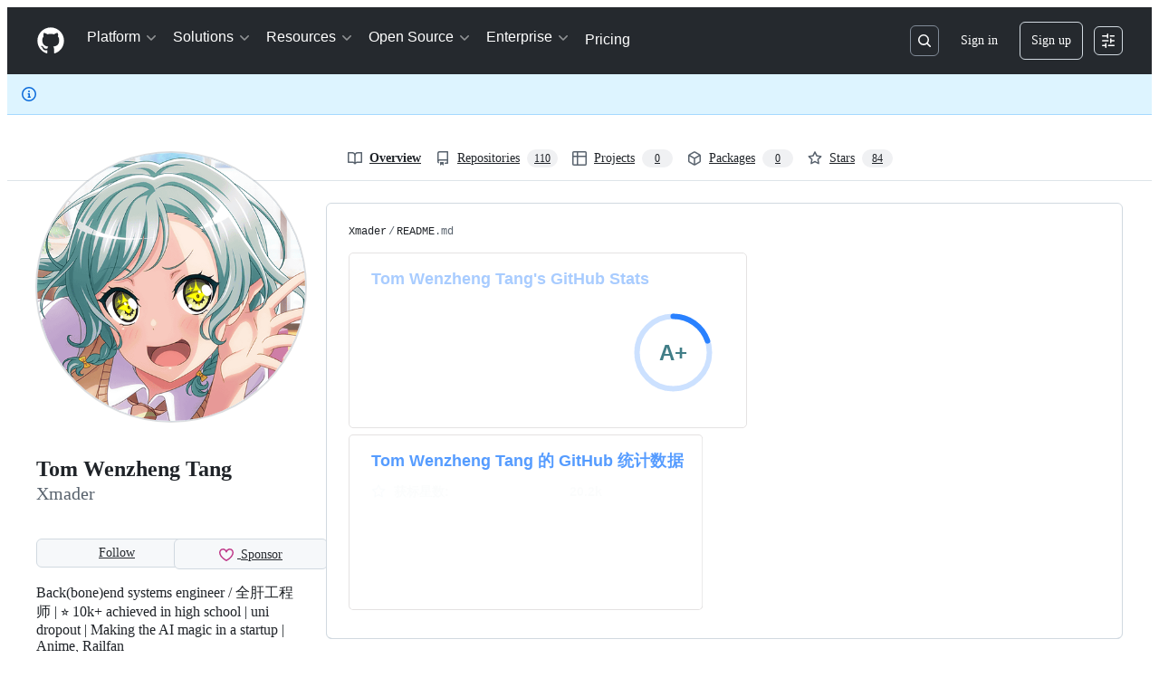

--- FILE ---
content_type: image/svg+xml; charset=utf-8
request_url: https://camo.githubusercontent.com/3ee980a3f1ccefbfa8f40d2fca56d541e889492d4f78a419bfbd5a0f47e887d5/68747470733a2f2f6769746875622d737461722d73746174732e76657263656c2e6170702f6170693f757365726e616d653d586d616465722673686f775f69636f6e733d74727565267468656d653d7472616e73706172656e7426636f756e745f707269766174653d7472756526696e636c7564655f616c6c5f636f6d6d6974733d747275652673686f773d7072735f6d65726765642c7072735f6d65726765645f70657263656e746167652c666f6c6c6f7765727326686964653d6973737565732c636f6e7472696273266c6f63616c653d636e2663616368655f7365636f6e64733d3138303026686964655f72616e6b3d74727565
body_size: 7244
content:

      <svg
        width="390.73026315789474"
        height="195"
        viewBox="0 0 390.73026315789474 195"
        fill="none"
        xmlns="http://www.w3.org/2000/svg"
        role="img"
        aria-labelledby="descId"
      >
        <title id="titleId">Tom Wenzheng Tang &#30340; GitHub &#32479;&#35745;&#25968;&#25454;, Rank: A+</title>
        <desc id="descId">获标星数: 20170, 累计提交总数  : 7055, 发起的 PR 总数: 193, 合并的 PR 总数: 172, 被合并的 PR 占比: 89.12</desc>
        <style>
          .header {
            font: 600 18px 'Segoe UI', Ubuntu, Sans-Serif;
            fill: #006AFF;
            animation: fadeInAnimation 0.8s ease-in-out forwards;
          }
          @supports(-moz-appearance: auto) {
            /* Selector detects Firefox */
            .header { font-size: 15.5px; }
          }
          
    .stat {
      font: 600 14px 'Segoe UI', Ubuntu, "Helvetica Neue", Sans-Serif; fill: #417E87;
    }
    @supports(-moz-appearance: auto) {
      /* Selector detects Firefox */
      .stat { font-size:12px; }
    }
    .stagger {
      opacity: 0;
      animation: fadeInAnimation 0.3s ease-in-out forwards;
    }
    .rank-text {
      font: 800 24px 'Segoe UI', Ubuntu, Sans-Serif; fill: #417E87;
      animation: scaleInAnimation 0.3s ease-in-out forwards;
    }
    .rank-percentile-header {
      font-size: 14px;
    }
    .rank-percentile-text {
      font-size: 16px;
    }
    
    .not_bold { font-weight: 400 }
    .bold { font-weight: 700 }
    .icon {
      fill: #0579C3;
      display: block;
    }

    .rank-circle-rim {
      stroke: #006AFF;
      fill: none;
      stroke-width: 6;
      opacity: 0.2;
    }
    .rank-circle {
      stroke: #006AFF;
      stroke-dasharray: 250;
      fill: none;
      stroke-width: 6;
      stroke-linecap: round;
      opacity: 0.8;
      transform-origin: -10px 8px;
      transform: rotate(-90deg);
      animation: rankAnimation 1s forwards ease-in-out;
    }
    
    @keyframes rankAnimation {
      from {
        stroke-dashoffset: 251.32741228718345;
      }
      to {
        stroke-dashoffset: 19.37811430157119;
      }
    }
  
  

          
      /* Animations */
      @keyframes scaleInAnimation {
        from {
          transform: translate(-5px, 5px) scale(0);
        }
        to {
          transform: translate(-5px, 5px) scale(1);
        }
      }
      @keyframes fadeInAnimation {
        from {
          opacity: 0;
        }
        to {
          opacity: 1;
        }
      }
    
          
        </style>

        

        <rect
          data-testid="card-bg"
          x="0.5"
          y="0.5"
          rx="4.5"
          height="99%"
          stroke="#e4e2e2"
          width="389.73026315789474"
          fill="#ffffff00"
          stroke-opacity="1"
        />

        
      <g
        data-testid="card-title"
        transform="translate(25, 35)"
      >
        <g transform="translate(0, 0)">
      <text
        x="0"
        y="0"
        class="header"
        data-testid="header"
      >Tom Wenzheng Tang &#30340; GitHub &#32479;&#35745;&#25968;&#25454;</text>
    </g>
      </g>
    

        <g
          data-testid="main-card-body"
          transform="translate(0, 55)"
        >
          
    
    <svg x="0" y="0">
      <g transform="translate(0, 0)">
    <g class="stagger" style="animation-delay: 450ms" transform="translate(25, 0)">
      
    <svg data-testid="icon" class="icon" viewBox="0 0 16 16" version="1.1" width="16" height="16">
      <path fill-rule="evenodd" d="M8 .25a.75.75 0 01.673.418l1.882 3.815 4.21.612a.75.75 0 01.416 1.279l-3.046 2.97.719 4.192a.75.75 0 01-1.088.791L8 12.347l-3.766 1.98a.75.75 0 01-1.088-.79l.72-4.194L.818 6.374a.75.75 0 01.416-1.28l4.21-.611L7.327.668A.75.75 0 018 .25zm0 2.445L6.615 5.5a.75.75 0 01-.564.41l-3.097.45 2.24 2.184a.75.75 0 01.216.664l-.528 3.084 2.769-1.456a.75.75 0 01.698 0l2.77 1.456-.53-3.084a.75.75 0 01.216-.664l2.24-2.183-3.096-.45a.75.75 0 01-.564-.41L8 2.694v.001z"/>
    </svg>
  
      <text class="stat  bold" x="25" y="12.5">获标星数:</text>
      <text
        class="stat  bold"
        x="219.01"
        y="12.5"
        data-testid="stars"
      >20.2k</text>
    </g>
  </g><g transform="translate(0, 25)">
    <g class="stagger" style="animation-delay: 600ms" transform="translate(25, 0)">
      
    <svg data-testid="icon" class="icon" viewBox="0 0 16 16" version="1.1" width="16" height="16">
      <path fill-rule="evenodd" d="M1.643 3.143L.427 1.927A.25.25 0 000 2.104V5.75c0 .138.112.25.25.25h3.646a.25.25 0 00.177-.427L2.715 4.215a6.5 6.5 0 11-1.18 4.458.75.75 0 10-1.493.154 8.001 8.001 0 101.6-5.684zM7.75 4a.75.75 0 01.75.75v2.992l2.028.812a.75.75 0 01-.557 1.392l-2.5-1A.75.75 0 017 8.25v-3.5A.75.75 0 017.75 4z"/>
    </svg>
  
      <text class="stat  bold" x="25" y="12.5">累计提交总数:</text>
      <text
        class="stat  bold"
        x="219.01"
        y="12.5"
        data-testid="commits"
      >7.1k</text>
    </g>
  </g><g transform="translate(0, 50)">
    <g class="stagger" style="animation-delay: 750ms" transform="translate(25, 0)">
      
    <svg data-testid="icon" class="icon" viewBox="0 0 16 16" version="1.1" width="16" height="16">
      <path fill-rule="evenodd" d="M7.177 3.073L9.573.677A.25.25 0 0110 .854v4.792a.25.25 0 01-.427.177L7.177 3.427a.25.25 0 010-.354zM3.75 2.5a.75.75 0 100 1.5.75.75 0 000-1.5zm-2.25.75a2.25 2.25 0 113 2.122v5.256a2.251 2.251 0 11-1.5 0V5.372A2.25 2.25 0 011.5 3.25zM11 2.5h-1V4h1a1 1 0 011 1v5.628a2.251 2.251 0 101.5 0V5A2.5 2.5 0 0011 2.5zm1 10.25a.75.75 0 111.5 0 .75.75 0 01-1.5 0zM3.75 12a.75.75 0 100 1.5.75.75 0 000-1.5z"/>
    </svg>
  
      <text class="stat  bold" x="25" y="12.5">发起的 PR 总数:</text>
      <text
        class="stat  bold"
        x="219.01"
        y="12.5"
        data-testid="prs"
      >193</text>
    </g>
  </g><g transform="translate(0, 75)">
    <g class="stagger" style="animation-delay: 900ms" transform="translate(25, 0)">
      
    <svg data-testid="icon" class="icon" viewBox="0 0 16 16" version="1.1" width="16" height="16">
      <path fill-rule="evenodd" d="M5.45 5.154A4.25 4.25 0 0 0 9.25 7.5h1.378a2.251 2.251 0 1 1 0 1.5H9.25A5.734 5.734 0 0 1 5 7.123v3.505a2.25 2.25 0 1 1-1.5 0V5.372a2.25 2.25 0 1 1 1.95-.218ZM4.25 13.5a.75.75 0 1 0 0-1.5.75.75 0 0 0 0 1.5Zm8.5-4.5a.75.75 0 1 0 0-1.5.75.75 0 0 0 0 1.5ZM5 3.25a.75.75 0 1 0 0 .005V3.25Z" />
    </svg>
  
      <text class="stat  bold" x="25" y="12.5">合并的 PR 总数:</text>
      <text
        class="stat  bold"
        x="219.01"
        y="12.5"
        data-testid="prs_merged"
      >172</text>
    </g>
  </g><g transform="translate(0, 100)">
    <g class="stagger" style="animation-delay: 1050ms" transform="translate(25, 0)">
      
    <svg data-testid="icon" class="icon" viewBox="0 0 16 16" version="1.1" width="16" height="16">
      <path fill-rule="evenodd" d="M13.442 2.558a.625.625 0 0 1 0 .884l-10 10a.625.625 0 1 1-.884-.884l10-10a.625.625 0 0 1 .884 0zM4.5 6a1.5 1.5 0 1 1 0-3 1.5 1.5 0 0 1 0 3zm0 1a2.5 2.5 0 1 0 0-5 2.5 2.5 0 0 0 0 5zm7 6a1.5 1.5 0 1 1 0-3 1.5 1.5 0 0 1 0 3zm0 1a2.5 2.5 0 1 0 0-5 2.5 2.5 0 0 0 0 5z" />
    </svg>
  
      <text class="stat  bold" x="25" y="12.5">被合并的 PR 占比:</text>
      <text
        class="stat  bold"
        x="219.01"
        y="12.5"
        data-testid="prs_merged_percentage"
      >89.12 %</text>
    </g>
  </g>
    </svg>
  
        </g>
      </svg>
    

--- FILE ---
content_type: application/javascript
request_url: https://github.githubassets.com/assets/chunk-35739-a37ecd2199bd.js
body_size: 3547
content:
"use strict";(globalThis.webpackChunk_github_ui_github_ui=globalThis.webpackChunk_github_ui_github_ui||[]).push([[35739],{14343:(e,t,r)=>{r.d(t,{d:()=>n});function n(e,t,r){return[...function*(e,t){for(let r of e){let e=t(r);null!=e&&(yield e)}}(e,e=>{let r=t(e);return null!=r?[e,r]:null})].sort((e,t)=>r(e[1],t[1])).map(([e])=>e)}},21474:(e,t,r)=>{r.d(t,{$f:()=>c,D_:()=>a,Ti:()=>u,g2:()=>l,lM:()=>g,oP:()=>w});let n=/^\/orgs\/([a-z0-9-]+)\/teams\/([\w-]+)/,i=[/^\/([^/]+)\/([^/]+)\/?$/,/^\/([^/]+)\/([^/]+)\/blob/,/^\/([^/]+)\/([^/]+)\/tree/,/^\/([^/]+)\/([^/]+)\/issues/,/^\/([^/]+)\/([^/]+)\/pulls?/,/^\/([^/]+)\/([^/]+)\/pulse/],o=[["organization",/^\/orgs\/([a-z0-9-]+)\/projects\/([0-9-]+)/],["repository",/^\/([^/]+)\/([^/]+)\/projects\/([0-9-]+)/]];function a(e){let[t,r,a]=e.match(n)||[];if("string"==typeof r&&"string"==typeof a)return void s(c(r,a));for(let[t,r]of o){let n=e.match(r);if(n){let e,r,[i,o,a,c]=n;switch(t){case"organization":e=o,r=a;break;case"repository":e=`${o}/${a}`,r=c}e&&r&&s(u(e,r));return}}for(let t of i){let r=e.match(t);if(r){let[e,t,n]=r;if("string"!=typeof t||"string"!=typeof n)return;s(l(t,n));return}}}function s(e){let t=w(),r=Math.floor(Date.now()/1e3),n=t[e]||{lastVisitedAt:r,visitCount:0};n.visitCount+=1,n.lastVisitedAt=r,t[e]=n,d(function(e){let t=Object.keys(e);if(t.length<=100)return e;let r=g(e);return Object.fromEntries(t.sort((e,t)=>r(t)-r(e)).slice(0,50).map(t=>{if(void 0===e[t])throw Error(`pageViews[${t}] is undefined`);return[t,e[t]]}))}(t))}function c(e,t){return`team:${e}/${t}`}function l(e,t){return`repository:${e}/${t}`}function u(e,t){return`project:${e}/${t}`}let f=/^(team|repository|project):[^/]+\/[^/]+(\/([^/]+))?$/,h="jump_to:page_views";function d(e){var t=h,r=JSON.stringify(e);try{window.localStorage.setItem(t,r)}catch{}}function w(){let e,t=function(e){try{return window.localStorage.getItem(e)}catch{return null}}(h);if(!t)return{};try{e=JSON.parse(t)}catch{return d({}),{}}let r={};for(let t in e)t.match(f)&&(r[t]=e[t]);return r}function g(e){var t,r,n,i;let o,a,s,c=(o=[...Object.values(t=e)].reduce((e,t)=>e+t.visitCount,0),new Map(Object.keys(t).map(e=>{if(void 0===t[e])throw Error(`pageViews[${e}] is undefined`);return[e,t[e].visitCount/o]}))),l=(s=(a=(n=[...Object.keys(r=e)],i=e=>r[e]?.lastVisitedAt||0,n.sort((e,t)=>i(e)-i(t)))).length,new Map(a.map((e,t)=>[e,(t+1)/s])));return function(e){var t;return t=c.get(e)||0,.6*t+.4*(l.get(e)||0)}}},37285:(e,t,r)=>{r.d(t,{Av:()=>s,BM:()=>n,HX:()=>f,M_:()=>h,RD:()=>u,rb:()=>i});let n="GraphQLTraces",i="GraphQLTracingRefresh",o=a()?decodeURIComponent(new URLSearchParams(window.location.search).get("disable_clusters")||"").split(",").filter(e=>""!==e):[];function a(){return"undefined"!=typeof window}function s(e){if(!a()||!c()||!e)return;let t=window;t&&!t[n]&&(t[n]=[]),t&&e.__trace&&(t[n].push(e.__trace),"function"==typeof t[i]&&t[i]())}function c(){if(!a())return!1;let e=window;return"true"===new URLSearchParams(window.location.search).get("_tracing")||e&&void 0!==e[n]}function l(){return o.length>0}function u(e){if(!a()||!c()&&!l())return e;let t=new URL(e,window.location.origin);return c()&&t.searchParams.set("_tracing","true"),l()&&t.searchParams.set("disable_clusters",o.join(",")),t.pathname+t.search}function f(e){return o.indexOf(e)>-1}function h(e){if(!a())return;let t=o.indexOf(e);t>-1?o.splice(t,1):o.push(e);let r=new URLSearchParams(window.location.search);r.set("disable_clusters",o.join(",")),window.location.search=r.toString()}},53419:(e,t,r)=>{let n;r.d(t,{BI:()=>g,Ti:()=>p,lA:()=>d,sX:()=>w});var i=r(70837),o=r(18679),a=r(82075),s=r(56038),c=r(82518);let{getItem:l}=(0,a.A)("localStorage"),u="dimension_",f=["utm_source","utm_medium","utm_campaign","utm_term","utm_content","scid"];try{let e=(0,i.O)("octolytics");delete e.baseContext,n=new o.s(e)}catch{}function h(e){let t=(0,i.O)("octolytics").baseContext||{};if(t)for(let[e,r]of(delete t.app_id,delete t.event_url,delete t.host,Object.entries(t)))e.startsWith(u)&&(t[e.replace(u,"")]=r,delete t[e]);let r=s.XC?.querySelector("meta[name=visitor-payload]");for(let[e,n]of(r&&Object.assign(t,JSON.parse(atob(r.content))),new URLSearchParams(window.location.search)))f.includes(e.toLowerCase())&&(t[e]=n);return t.staff=(0,c.Xl)().toString(),Object.assign(t,e)}function d(e){n?.sendPageView(h(e))}function w(){return s.XC?.head?.querySelector('meta[name="current-catalog-service"]')?.content}function g(e,t={}){let r=w(),i=r?{service:r}:{};for(let[e,r]of Object.entries(t))null!=r&&(i[e]=`${r}`);n&&(h(i),n.sendEvent(e||"unknown",h(i)))}function p(e){return Object.fromEntries(Object.entries(e).map(([e,t])=>[e,JSON.stringify(t)]))}},71809:(e,t,r)=>{r.d(t,{KW:()=>d,lW:()=>c,u:()=>s});var n=r(5225),i=r(21474),o=r(51987),a=r(96379);function s(e,t){let r=new URL(e,window.location.origin),n=new URLSearchParams(r.search.slice(1));n.set("q",t);let i=new URLSearchParams(window.location.search).get("type");return i&&n.set("type",i),r.search=n.toString(),r.toString()}function c(e,t){let r=new URL(t,window.location.origin),n=new URLSearchParams(r.search.slice(1));return n.get("q")&&n.set("q",e),r.search=n.toString(),r.toString()}let l=new Map;async function u(e,t){let r=function(e){let t=new FormData;for(let e of Object.keys((0,i.oP)()).slice(0,10))t.append("variables[pageViews][]",e);return t}(0);r.set("_method","GET");let n=[],s=new URL(e,window.location.origin);location.search.match(/_tracing=true/)&&s.searchParams.set("graphql_query_trace","true");let c=await (0,a.Sr)(s.href,{method:"POST",mode:"same-origin",body:r,headers:{Accept:"application/json","Scoped-CSRF-Token":t,...(0,o.kt)()}});c.ok&&(n=function(e){if("errors"in e.data)return[];let t=1,r=[];for(let n of e.data.suggestions.nodes)null!=n&&(n.rank=t++,n.pageKey=function(e){let t,[r,n]=e.name.split("/")||[];switch(e.type){case"Project":if(!e.owner)throw Error("Project owner is required");t=(0,i.Ti)(e.owner.name,`${e.number}`);break;case"Repository":if(!r||!n)throw Error("Repository owner and name are required");t=(0,i.g2)(r,n);break;case"Team":if(!r||!n)throw Error("Team owner and name are required");t=(0,i.$f)(r,n);break;default:throw Error(`Invalid Suggestion type: ${e.type}`)}return t}(n),"Team"===n.type&&(n.name=`@${n.name}`),r.push(n));return r}(await c.json()));let l=document.querySelector(".js-search-commands");if(l instanceof HTMLInputElement){let e=l.value,t=[];try{t=JSON.parse(e).commands}catch{}n=n.concat(t)}return n}let f=0,h=(0,n.A)(u,{cache:l});async function d(e){let t=e.getAttribute("data-jump-to-suggestions-path");if(!t)throw Error("could not get jump to suggestions path");let r=function e(t,r){let n=t.nextElementSibling;return n instanceof HTMLElement?n.classList.contains(r)?n:e(n,r):null}(e,"js-data-jump-to-suggestions-path-csrf");return r?(Date.now()-f>5e3&&l.clear(),f=Date.now(),h(t,r.value)):[]}},84331:(e,t,r)=>{function n(e,t,r=.1){let i=a(e,t,r);return i&&-1===t.indexOf("/")&&(i+=a(e.substring(e.lastIndexOf("/")+1),t,r)),i}function i(e,t,r){if(t){let n=e.innerHTML.trim().match(r||function(e){let t=e.toLowerCase().split(""),r="",n=!0;for(let e of t){let t=e.replace(/[\\^$*+?.()|[\]{}]/g,"\\$&");n?(r+=`(.*)(${t})`,n=!1):r+=`([^${t}]*?)(${t})`}return RegExp(`${r}(.*?)$`,"i")}(t));if(!n)return;let i=!1,o=[];for(let e=1;e<n.length;++e){let t=n[e];t&&(e%2==0?i||(o.push("<mark>"),i=!0):i&&(o.push("</mark>"),i=!1),o.push(t))}e.innerHTML=o.join("")}else{let t=e.innerHTML.trim(),r=t.replace(/<\/?mark>/g,"");t!==r&&(e.innerHTML=r)}}r.d(t,{He:()=>i,UD:()=>s,dt:()=>n});let o=new Set([" ","-","_"]);function a(e,t,r=.1){let n=e;if(n===t)return 1;let i=n.length,s=0,c=0,l=!0;for(let e of t){let t=n.indexOf(e.toLowerCase()),a=n.indexOf(e.toUpperCase()),u=Math.min(t,a),f=u>-1?u:Math.max(t,a);if(-1===f)return 0;s+=.1,n[f]===e&&(s+=.1),0===f&&(s+=.9-r,l&&(c=1)),o.has(n.charAt(f-1))&&(s+=.9-r),n=n.substring(f+1,i),l=!1}let u=t.length,f=s/u,h=(u/i*f+f)/2;return c&&h+r<1&&(h+=r),h}function s(e,t){return e.score>t.score?-1:e.score<t.score?1:e.text<t.text?-1:1*!!(e.text>t.text)}},88057:(e,t,r)=>{r.d(t,{Ex:()=>a,kt:()=>c,xA:()=>s});var n=r(56038);let i=Array(10).fill(null),o=0;function a(e){i[o]=e,o=(o+1)%10}function s(){let e=[];for(let t=0;t<10;t++){let r=i[(o-1-t+10)%10];r&&e.push(r)}return e}function c(){let e=n.XC;if(!e)return;let t=e.querySelector('meta[name="request-id"]'),r=t?.getAttribute("content");r&&a(r)}},96379:(e,t,r)=>{r.d(t,{DI:()=>a,QJ:()=>c,Sr:()=>l,lS:()=>s});var n=r(51987),i=r(88057),o=r(37285);async function a(e,t={}){let r,s,c,l;var u,f=e;if(new URL(f,window.location.origin).origin!==window.location.origin)throw Error("Can not make cross-origin requests from verifiedFetch");let{tracingEnabled:h,fetchPath:d}=(r=new URL(u=e,window.location.href),(c=(s=new URL(window.location.href,window.location.origin)).searchParams.get("_features"))&&!r.searchParams.has("_features")&&r.searchParams.set("_features",c),(l=s.searchParams.get("_tracing"))&&!r.searchParams.has("_tracing")&&r.searchParams.set("_tracing",l),{tracingEnabled:!!l,fetchPath:u.startsWith(window.location.origin)?r.href:`${r.pathname}${r.search}`}),w={...t.headers,"GitHub-Verified-Fetch":"true",...(0,n.kt)()},g=await fetch(d,{...t,headers:w}),p=g?.headers?.get("X-Github-Request-Id");if(p&&(0,i.Ex)(p),h&&g){let e=g.clone();try{let t=await e.text(),r=t&&JSON.parse(t);(0,o.Av)(r)}catch{}}return g}function s(e,t){let r={...t?.headers??{},Accept:"application/json","Content-Type":"application/json"},n=t?.body?JSON.stringify(t.body):void 0;return a(e,{...t,body:n,headers:r})}function c(e,t={}){let r={...t.headers,"GitHub-Is-React":"true"};return a(e,{...t,headers:r})}function l(e,t){let r={...t?.headers??{},"GitHub-Is-React":"true"};return s(e,{...t,headers:r})}}}]);
//# sourceMappingURL=35739-c0e5f719c7b0.js.map